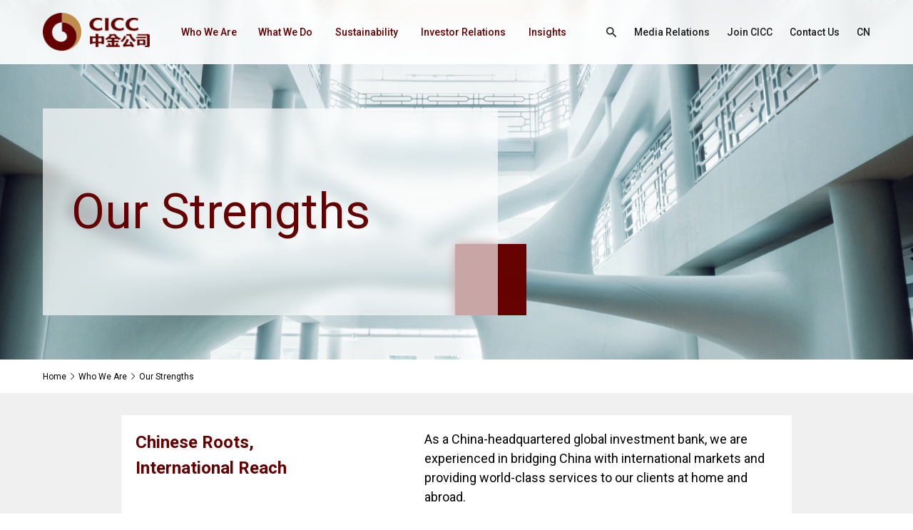

--- FILE ---
content_type: text/html;charset=UTF-8
request_url: https://en.cicc.com/who-we-are/our-strengths.html;jsessionid=410EC624E7DD8FEB98FBDA966C977E33
body_size: 5733
content:
<!DOCTYPE html>
<html>
<head>
  <meta charset="utf-8">
  <title>CICC</title>
  <meta name="keywords"/>
  <meta name="description"/>
  <meta http-equiv=X-UA-Compatible content="IE=edge,chrome=1">
  <meta content="width=device-width, initial-scale=1, maximum-scale=1, minimum-scale=1" name="viewport" />
  <script type="text/javascript" src="/static/js/all.js"></script>
  <script src="/static/js/layer/layer.js"></script>
  <script src="/static/layui/layui.js"></script>
  <link rel="stylesheet" href="/static/css/common.css?001" type="text/css" media="screen" />
  <link rel="stylesheet" href="/static/css/all.css" type="text/css" media="screen" />
  <link rel="stylesheet" href="/static/css/mmenu.css"/>
  <link rel="stylesheet" href="/static/css/kill-ie.css" />
  <link rel="stylesheet" href="/static/css/style.css?001" />
  <link rel="stylesheet" href="/static/layui/css/layui.css" />
  <script src="/front/layer/layer.js"></script>
  <script src="/front/ajax/ajaxHandler.min.js"></script>
</head>
<body>
<link rel="stylesheet" href="/static/css/innerQ.css"/>
<div id="page">
    <header class="header">
    <div class="header-box">
        <div class="m-width-wrap">
            <div class="ipd-20">
                <div class="logo-nav-link">
                    <div class="logo">
                        <a href="/;jsessionid=571EBBFCBB9204E945F1344CF4DE3376">
                            <img src="/static/images/h-logo.png;jsessionid=571EBBFCBB9204E945F1344CF4DE3376"/>
                        </a>
                    </div>
                    <div class="nav-box-link">
                        <nav id="menuPc">
                            <ul class="fixed">
                                <li _t_nav="wwa">
                                    <a href="/who-we-are/index.html;jsessionid=571EBBFCBB9204E945F1344CF4DE3376"
                                       title="Who We Are">Who We Are</a>
                                </li>
                                <li _t_nav="wwd">
                                    <a href="/what-we-do/index.html;jsessionid=571EBBFCBB9204E945F1344CF4DE3376"
                                       title="What We Do">What We Do</a>
                                </li>
                                <li _t_nav="stb">
                                    <a href="/sustainability/index.html;jsessionid=571EBBFCBB9204E945F1344CF4DE3376"
                                       title="Sustainability">Sustainability</a>
                                </li>
                                <li _t_nav="ir">
                                    <a href="/investor-relations/index.html;jsessionid=571EBBFCBB9204E945F1344CF4DE3376"
                                       title="Investor Relations">Investor Relations</a>
                                </li>
                                <li _t_nav="is">
                                    <a href="/insights/list_0_105_1.html;jsessionid=571EBBFCBB9204E945F1344CF4DE3376"
                                       title="Insights">Insights</a>
                                </li>
                            </ul>
                        </nav>
                        <nav id="menuWap">
                            <ul class="fixed">
                                <li>
                                    <a href="/who-we-are/index.html;jsessionid=571EBBFCBB9204E945F1344CF4DE3376"
                                       title="Who We Are">Who We Are</a>
                                    <i class="click-icon"></i>
                                    <ul>
                                        <li>
                                            <a href="/who-we-are/index.html;jsessionid=571EBBFCBB9204E945F1344CF4DE3376">Overview</a>
                                        </li>
                                        <li>
                                            <a href="/who-we-are/our-strengths.html;jsessionid=571EBBFCBB9204E945F1344CF4DE3376">Our Strengths</a>
                                        </li>
                                        <li>
                                            <a href="/who-we-are/our-locations.html;jsessionid=571EBBFCBB9204E945F1344CF4DE3376">Our Locations</a>
                                        </li>
                                        <li>
                                            <a href="/who-we-are/core-values.html;jsessionid=571EBBFCBB9204E945F1344CF4DE3376">Our Culture</a>
                                        </li>
                                        <li>
                                            <a href="/who-we-are/history.html;jsessionid=571EBBFCBB9204E945F1344CF4DE3376">History</a>
                                        </li>
                                        <li>
                                            <a href="/who-we-are/awards.html;jsessionid=571EBBFCBB9204E945F1344CF4DE3376">Awards</a>
                                        </li>
                                    </ul>
                                </li>
                                <li>
                                    <a href="/what-we-do/index.html;jsessionid=571EBBFCBB9204E945F1344CF4DE3376"
                                       title="What We Do">What We Do</a>
                                    <i class="click-icon"></i>
                                    <ul>
                                        <li>
                                            <a href="/what-we-do/investment-banking.html;jsessionid=571EBBFCBB9204E945F1344CF4DE3376">Investment Banking</a>
                                        </li>
                                        <li>
                                            <a href="/what-we-do/fixed-income.html;jsessionid=571EBBFCBB9204E945F1344CF4DE3376">Fixed Income</a>
                                        </li>
                                        <li>
                                            <a href="/what-we-do/private-equity-investment.html;jsessionid=571EBBFCBB9204E945F1344CF4DE3376">Private Equity Investment</a>
                                        </li>
                                        <li>
                                            <a href="/what-we-do/index.html;jsessionid=571EBBFCBB9204E945F1344CF4DE3376">Overview</a>
                                        </li>
                                        <li>
                                            <a href="/what-we-do/equities.html;jsessionid=571EBBFCBB9204E945F1344CF4DE3376">Equities</a>
                                        </li>
                                        <li>
                                            <a href="/what-we-do/wealth-management.html;jsessionid=571EBBFCBB9204E945F1344CF4DE3376">Wealth Management</a>
                                        </li>
                                        <li>
                                            <a href="/what-we-do/asset-management.html;jsessionid=571EBBFCBB9204E945F1344CF4DE3376">Asset Management</a>
                                        </li>
                                        <li>
                                            <a href="/what-we-do/research.html;jsessionid=571EBBFCBB9204E945F1344CF4DE3376">Research</a>
                                        </li>
                                    </ul>
                                </li>
                                <li>
                                    <a href="/sustainability/index.html;jsessionid=571EBBFCBB9204E945F1344CF4DE3376"
                                       title="Sustainability">Sustainability</a>
                                    <i class="click-icon"></i>
                                    <ul>
                                        <li>
                                            <a href="/sustainability/index.html;jsessionid=571EBBFCBB9204E945F1344CF4DE3376">Overview</a>
                                        </li>
                                        <li>
                                            <a href="/sustainability/sustainable-business-practices.html;jsessionid=571EBBFCBB9204E945F1344CF4DE3376">Sustainable Business Practices</a>
                                        </li>
                                        <li>
                                            <a href="/sustainability/reports-and-insights.html;jsessionid=571EBBFCBB9204E945F1344CF4DE3376">Reports and Insights</a>
                                        </li>
                                        <li>
                                            <a href="/sustainability/list_103_186_1.html;jsessionid=571EBBFCBB9204E945F1344CF4DE3376"> CICC ESG</a>
                                        </li>
                                    </ul>
                                </li>
                                <li>
                                    <a href="/investor-relations/index.html;jsessionid=571EBBFCBB9204E945F1344CF4DE3376"
                                       title="Investor Relations">Investor Relations</a>
                                    <i class="click-icon"></i>
                                    <ul>
                                        <li>
                                            <a href="/investor-relations/index.html;jsessionid=571EBBFCBB9204E945F1344CF4DE3376">Overview</a>
                                        </li>
                                        <li>
                                            <a href="/investor-relations/financial-information.html;jsessionid=571EBBFCBB9204E945F1344CF4DE3376">Financial Information</a>
                                        </li>
                                        <li>
                                            <a href="/investor-relations/list_134_126_1.html;jsessionid=571EBBFCBB9204E945F1344CF4DE3376">Corporate Governance</a>
                                        </li>
                                        <li>
                                            <a href="/investor-relations/content_135_290.html;jsessionid=571EBBFCBB9204E945F1344CF4DE3376">Information Disclosure</a>
                                        </li>
                                        <li>
                                            <a href="/investor-relations/stock-information.html;jsessionid=571EBBFCBB9204E945F1344CF4DE3376">Stock Information</a>
                                        </li>
                                        <li>
                                            <a href="/investor-relations/investor-calendar.html;jsessionid=571EBBFCBB9204E945F1344CF4DE3376"> Investor Calendar</a>
                                        </li>
                                        <li>
                                            <a href="/investor-relations/contact-us.html;jsessionid=571EBBFCBB9204E945F1344CF4DE3376">Contact Us</a>
                                        </li>
                                        <li>
                                            <a href="/investor-relations/fraud-alert.html;jsessionid=571EBBFCBB9204E945F1344CF4DE3376">Fraud Alert</a>
                                        </li>
                                    </ul>
                                </li>
                                <li>
                                    <a href="/insights/list_0_105_1.html;jsessionid=571EBBFCBB9204E945F1344CF4DE3376"
                                       title="Insights">Insights</a>
                                    <i class="click-icon"></i>
                                    <ul>
                                        <li>
                                            <a href="/insights/list_0_105_1.html;jsessionid=571EBBFCBB9204E945F1344CF4DE3376">Overview</a>
                                        </li>
                                        <li>
                                            <a href="/insights/list_0_105_1.html;jsessionid=571EBBFCBB9204E945F1344CF4DE3376">All Articles</a>
                                        </li>
                                    </ul>
                                </li>
                                <li class="no-br mt-20">
                                    <div class="search-hc-box">
                                        <div class="search-icon">
                                            <i class="iconfont icon-sousuo"></i>
                                        </div>
                                        <div class="input-submit">
                                            <input type="text" placeholder="Search this site">
                                            <button>Search</button>
                                            <div class="btn-clear">
                                                <span class="icon-bar top"></span>
                                                <span class="icon-bar middle"></span>
                                                <span class="icon-bar bottom"></span>
                                            </div>
                                        </div>
                                    </div>
                                </li>
                                <li class="no-br">
                                    <a href="/media-relations/index.html;jsessionid=571EBBFCBB9204E945F1344CF4DE3376"
                                       title="Media Relations">Media Relations</a>
                                </li>
                                <li class="no-br">
                                    <a href="/join-cicc/index.html;jsessionid=571EBBFCBB9204E945F1344CF4DE3376"
                                       title="Join CICC">Join CICC</a>
                                </li>
                                <li class="no-br">
                                    <a href="/contact-us/index.html;jsessionid=571EBBFCBB9204E945F1344CF4DE3376"
                                       title="Contact Us">Contact Us</a>
                                </li>
                            </ul>
                        </nav>
                        <div class="link-box">

                            <!-- <div class="search-head flex flex-a-c">
                                <input type="text" name="title" required lay-verify="required" placeholder="Search"
                                       autocomplete="off" class="layui-input text-search">

                                <button type="button" class="layui-btn f-18 btn-search" lay-filter="demo1"><i
                                        class="iconfont icon-sousuo"></i></button>
                            </div> -->
							<a href="javascript:;" class="share index-ss-btn">
								<i class="iconfont icon-sousuo"></i>
							</a>
                            <a href="/media-relations/index.html;jsessionid=571EBBFCBB9204E945F1344CF4DE3376"
                               title="Media Relations">Media Relations</a>
                            <a href="/join-cicc/index.html;jsessionid=571EBBFCBB9204E945F1344CF4DE3376"
                               title="Join CICC">Join CICC</a>
                            <a href="/contact-us/index.html;jsessionid=571EBBFCBB9204E945F1344CF4DE3376"
                               title="Contact Us">Contact Us</a>
                            <a href="https://www.cicc.com/">CN</a>
                        </div>
                    </div>
                </div>
            </div>
            <!--手机端导航按钮 start-->
            <a href="javascript:;" class="btn-nav">
                <span class="icon-bar top"></span>
                <span class="icon-bar middle"></span>
                <span class="icon-bar bottom"></span>
            </a>
            <!--手机端导航按钮 end-->
        </div>
    </div>
    <div class="child-box">
        <div id="wwa" class="child-wrap" _t_nav="wwa">
            <div class="m-width-content">
                <div class="ipd-20">
                    <div class="child-nav-fixed fixed">
                        <div class="pic">
                            <a href="https://en.cicc.com/who-we-are/;jsessionid=571EBBFCBB9204E945F1344CF4DE3376">
                                <img src="/static/images/wwa-nav.jpg;jsessionid=571EBBFCBB9204E945F1344CF4DE3376"/>
                            </a>
                        </div>
                        <div class="c-nav">
                            <ul>
                                <li>
                                    <a href="/who-we-are/index.html;jsessionid=571EBBFCBB9204E945F1344CF4DE3376">Overview<i class=iconfont icon-xiangyoujiantou></i></a>
                                </li>
                                <li>
                                    <a href="/who-we-are/our-strengths.html;jsessionid=571EBBFCBB9204E945F1344CF4DE3376">Our Strengths<i class=iconfont icon-xiangyoujiantou></i></a>
                                </li>
                                <li>
                                    <a href="/who-we-are/our-locations.html;jsessionid=571EBBFCBB9204E945F1344CF4DE3376">Our Locations<i class=iconfont icon-xiangyoujiantou></i></a>
                                </li>
                                <li>
                                    <a href="/who-we-are/core-values.html;jsessionid=571EBBFCBB9204E945F1344CF4DE3376">Our Culture<i class=iconfont icon-xiangyoujiantou></i></a>
                                </li>
                                <li>
                                    <a href="/who-we-are/history.html;jsessionid=571EBBFCBB9204E945F1344CF4DE3376">History<i class=iconfont icon-xiangyoujiantou></i></a>
                                </li>
                                <li>
                                    <a href="/who-we-are/awards.html;jsessionid=571EBBFCBB9204E945F1344CF4DE3376">Awards<i class=iconfont icon-xiangyoujiantou></i></a>
                                </li>
                            </ul>
                        </div>
                    </div>
                </div>
            </div>
        </div>
        <div id="wwd" class="child-wrap" _t_nav="wwd">
            <div class="m-width-content">
                <div class="ipd-20">
                    <div class="child-nav-fixed fixed">
                        <div class="pic">
                            <a href="https://en.cicc.com/who-we-are/;jsessionid=571EBBFCBB9204E945F1344CF4DE3376">
                                <img src="/static/images/wwd-nav.jpg;jsessionid=571EBBFCBB9204E945F1344CF4DE3376"/>
                            </a>
                        </div>
                        <div class="c-nav">
                            <ul>
                                <li>
                                    <a href="/what-we-do/investment-banking.html;jsessionid=571EBBFCBB9204E945F1344CF4DE3376">Investment Banking<i class=iconfont icon-xiangyoujiantou></i></a>
                                </li>
                                <li>
                                    <a href="/what-we-do/fixed-income.html;jsessionid=571EBBFCBB9204E945F1344CF4DE3376">Fixed Income<i class=iconfont icon-xiangyoujiantou></i></a>
                                </li>
                                <li>
                                    <a href="/what-we-do/private-equity-investment.html;jsessionid=571EBBFCBB9204E945F1344CF4DE3376">Private Equity Investment<i class=iconfont icon-xiangyoujiantou></i></a>
                                </li>
                                <li>
                                    <a href="/what-we-do/index.html;jsessionid=571EBBFCBB9204E945F1344CF4DE3376">Overview<i class=iconfont icon-xiangyoujiantou></i></a>
                                </li>
                                <li>
                                    <a href="/what-we-do/equities.html;jsessionid=571EBBFCBB9204E945F1344CF4DE3376">Equities<i class=iconfont icon-xiangyoujiantou></i></a>
                                </li>
                                <li>
                                    <a href="/what-we-do/wealth-management.html;jsessionid=571EBBFCBB9204E945F1344CF4DE3376">Wealth Management<i class=iconfont icon-xiangyoujiantou></i></a>
                                </li>
                                <li>
                                    <a href="/what-we-do/asset-management.html;jsessionid=571EBBFCBB9204E945F1344CF4DE3376">Asset Management<i class=iconfont icon-xiangyoujiantou></i></a>
                                </li>
                                <li>
                                    <a href="/what-we-do/research.html;jsessionid=571EBBFCBB9204E945F1344CF4DE3376">Research<i class=iconfont icon-xiangyoujiantou></i></a>
                                </li>
                            </ul>
                        </div>
                    </div>
                </div>
            </div>
        </div>
        <div id="stb" class="child-wrap" _t_nav="stb">
            <div class="m-width-content">
                <div class="ipd-20">
                    <div class="child-nav-fixed fixed">
                        <div class="pic">
                            <a href="https://en.cicc.com/who-we-are/;jsessionid=571EBBFCBB9204E945F1344CF4DE3376">
                                <img src="/static/images/sust-nav.jpg;jsessionid=571EBBFCBB9204E945F1344CF4DE3376"/>
                            </a>
                        </div>
                        <div class="c-nav">
                            <ul>
                                <li>
                                    <a href="/sustainability/index.html;jsessionid=571EBBFCBB9204E945F1344CF4DE3376">Overview<i class=iconfont icon-xiangyoujiantou></i></a>
                                </li>
                                <li>
                                    <a href="/sustainability/sustainable-business-practices.html;jsessionid=571EBBFCBB9204E945F1344CF4DE3376">Sustainable Business Practices<i class=iconfont icon-xiangyoujiantou></i></a>
                                </li>
                                <li>
                                    <a href="/sustainability/reports-and-insights.html;jsessionid=571EBBFCBB9204E945F1344CF4DE3376">Reports and Insights<i class=iconfont icon-xiangyoujiantou></i></a>
                                </li>
                                <li>
                                    <a href="/sustainability/list_103_186_1.html;jsessionid=571EBBFCBB9204E945F1344CF4DE3376"> CICC ESG<i class=iconfont icon-xiangyoujiantou></i></a>
                                </li>
                            </ul>
                        </div>
                    </div>
                </div>
            </div>
        </div>
        <div id="ir" class="child-wrap" _t_nav="ir">
            <div class="m-width-content">
                <div class="ipd-20">
                    <div class="child-nav-fixed fixed">
                        <div class="pic">
                            <a href="https://en.cicc.com/who-we-are/;jsessionid=571EBBFCBB9204E945F1344CF4DE3376">
                                <img src="https://en.cicc.com/upload/image/2023/03/09/cff8b426-b1f1-446a-a400-388646999849.jpg;jsessionid=571EBBFCBB9204E945F1344CF4DE3376"/>
                            </a>
                        </div>
                        <div class="c-nav">
                            <ul>
                                <li>
                                    <a href="/investor-relations/index.html;jsessionid=571EBBFCBB9204E945F1344CF4DE3376">Overview<i class=iconfont icon-xiangyoujiantou></i></a>
                                </li>
                                <li>
                                    <a href="/investor-relations/financial-information.html;jsessionid=571EBBFCBB9204E945F1344CF4DE3376">Financial Information<i class=iconfont icon-xiangyoujiantou></i></a>
                                </li>
                                <li>
                                    <a href="/investor-relations/list_134_126_1.html;jsessionid=571EBBFCBB9204E945F1344CF4DE3376">Corporate Governance<i class=iconfont icon-xiangyoujiantou></i></a>
                                </li>
                                <li>
                                    <a href="/investor-relations/content_135_290.html;jsessionid=571EBBFCBB9204E945F1344CF4DE3376">Information Disclosure<i class=iconfont icon-xiangyoujiantou></i></a>
                                </li>
                                <li>
                                    <a href="/investor-relations/stock-information.html;jsessionid=571EBBFCBB9204E945F1344CF4DE3376">Stock Information<i class=iconfont icon-xiangyoujiantou></i></a>
                                </li>
                                <li>
                                    <a href="/investor-relations/investor-calendar.html;jsessionid=571EBBFCBB9204E945F1344CF4DE3376"> Investor Calendar<i class=iconfont icon-xiangyoujiantou></i></a>
                                </li>
                                <li>
                                    <a href="/investor-relations/contact-us.html;jsessionid=571EBBFCBB9204E945F1344CF4DE3376">Contact Us<i class=iconfont icon-xiangyoujiantou></i></a>
                                </li>
                                <li>
                                    <a href="/investor-relations/fraud-alert.html;jsessionid=571EBBFCBB9204E945F1344CF4DE3376">Fraud Alert<i class=iconfont icon-xiangyoujiantou></i></a>
                                </li>
                            </ul>
                        </div>
                    </div>
                </div>
            </div>
        </div>
        <div id="is" class="child-wrap" _t_nav="is">
            <div class="m-width-content">
                <div class="ipd-20">
                    <div class="child-nav-fixed fixed">
                        <div class="pic">
                            <a href="https://en.cicc.com/who-we-are/;jsessionid=571EBBFCBB9204E945F1344CF4DE3376">
                                <img src="https://en.cicc.com/upload/image/2023/03/09/5ae6c629-3d22-4fb9-bc43-8259f9ec24a5.jpg;jsessionid=571EBBFCBB9204E945F1344CF4DE3376"/>
                            </a>
                        </div>
                        <div class="c-nav">
                            <ul>
                                <li>
                                    <a href="/insights/list_0_105_1.html;jsessionid=571EBBFCBB9204E945F1344CF4DE3376">Overview<i
                                            class="iconfont icon-xiangyoujiantou"></i></a>
                                </li>
                                <li>
                                    <a href="/insights/list_0_105_1.html;jsessionid=571EBBFCBB9204E945F1344CF4DE3376#AllInsights">All Articles<i
                                            class="iconfont icon-xiangyoujiantou"></i></a>
                                </li>
                            </ul>
                        </div>
                    </div>
                </div>
            </div>
        </div>
    </div>
	<div id="isear">
		<div class="nav-sear">
			<div class="s-form-box">
				<input type="text" class="text-search" placeholder="I want to search about...">
				<button class="btn-search"><span>SEARCH</span><i class="iconfont icon-sousuo"></i></button>
				<div class="i-close"><i class="iconfont icon-guanbi1"></i></div>
			</div>
		</div>
	</div>
</header>
    
    <!-- inner-banner start -->
    <div class="inner-banner">
        <div class="pic">
            <div class="img-box">
                <img src="/static/images/our-st-banner.jpg;jsessionid=571EBBFCBB9204E945F1344CF4DE3376" alt="Our Strengths">
            </div>
        </div>
        <div class="in-content">
            <div class="m-width-wrap">
                <div class="ipd-20 fixed">
                    <div class="pop">
                        <div class="pop-inner">
                            <h6 class="f-88">Our Strengths</h6>
                        </div>
                    </div>
                </div>
            </div>
        </div>
    </div>
    <!-- inner-banner end -->

    
    <!-- bread crumbs start-->
    <div class="crumbs-box">
    <div class="m-width-wrap">
<div class="ipd-20">
<div class="crumbs-flex">
       <a href="javascript:void(0);">Home</a>
<i class="iconfont icon-gengduo"></i>        <a href="/who-we-are/index.html">Who We Are</a>
<i class="iconfont icon-gengduo"></i>        <a href="/who-we-are/our-strengths.html">Our Strengths</a>
    </div>
</div>
</div>
</div>
    <!-- bread crumbs end-->


    <section class="main">
        <div class="main-box">
            <div class="content-who-stren">
                <div class='m-width-content'>
                    <div class='ipd-20'>
                        <div class="who-strenlist">
                            <!-- Swiper -->
                            <div class="swiper-container">
                                <div class="swiper-wrapper">
                                    <div class="swiper-slide">
                                        <div class="w-item">
                                            <div class="w-top">
                                                <h3 class="wow fadeInLeft f-24">Chinese Roots, International Reach</h3>
                                                <div class="sub-tt f-18 wow fadeInRight">As a China-headquartered global investment bank, we are experienced in bridging China with international markets and providing world-class services to our clients at home and abroad. </div>
                                            </div>
                                            <div class="imgshow wow fadeInUp">
                                                <div class="img-box">
                                                    <img src="https://en.cicc.com/upload/image/2023/04/04/c75dcd8a-6eac-4d0e-b5a3-e263cc9c5a15.jpg;jsessionid=571EBBFCBB9204E945F1344CF4DE3376"
                                                    alt="Chinese Roots, International Reach">
                                                </div>
                                            </div>
                                        </div>
                                    </div>
                                    <!-- slide -->
                                    <div class="swiper-slide w50">
                                        <div class="w-item">
                                            <div class="w-top">
                                                <h3 class="wow fadeInLeft f-24">A High-Caliber and Diverse Client Base</h3>
                                                <div class="sub-tt f-18 wow fadeInRight">We maintain long-term relationships with our clients and provide them with a comprehensive suite of products and services. </div>
                                            </div>
                                            <div class="imgshow wow fadeInUp">
                                                <div class="img-box">
                                                    <img src="https://en.cicc.com/upload/image/2023/04/04/c104fcf2-6ba2-4e15-80ee-b6fff5a97383.jpg;jsessionid=571EBBFCBB9204E945F1344CF4DE3376"
                                                         alt="A High-Caliber and Diverse Client Base">
                                                </div>
                                            </div>
                                        </div>
                                    </div>
                                    <!-- slide -->
                                    <div class="swiper-slide w50">
                                        <div class="w-item">
                                            <div class="w-top">
                                                <h3 class="wow fadeInLeft f-24">Leading Research </h3>
                                                <div class="sub-tt f-18 wow fadeInRight">Research is an important foundation of our business. We take an objective, independent and professional approach, and provide a range of in-depth and timely research for institutional and individual investors, companies and government entities.</div>
                                            </div>
                                            <div class="imgshow wow fadeInUp">
                                                <div class="img-box">
                                                    <img src="https://en.cicc.com/upload/image/2023/04/04/588edf46-73f1-4a0b-939e-d3a83c338a6e.jpg;jsessionid=571EBBFCBB9204E945F1344CF4DE3376"
                                                         alt="Leading Research ">
                                                </div>
                                            </div>
                                        </div>
                                    </div>
                                    <!-- slide -->
                                    <div class="swiper-slide">
                                        <div class="w-item">
                                            <div class="w-top">
                                                <h3 class="wow fadeInLeft f-24">Strong Execution </h3>
                                                <div class="sub-tt f-18 wow fadeInRight">As the leading investment banking franchise in the Chinese mainland, CICC has extensive experience in leading large, complex and precedent-setting transactions, which means our clients recognize us as the go-to investment bank.</div>
                                            </div>
                                            <div class="imgshow wow fadeInUp">
                                                <div class="img-box">
                                                    <img src="/static/images/ost-pic-04.jpg;jsessionid=571EBBFCBB9204E945F1344CF4DE3376"
                                                         alt="Strong Execution ">
                                                </div>
                                            </div>
                                        </div>
                                    </div>
                                    <!-- slide -->
                                    <div class="swiper-slide w50">
                                        <div class="w-item">
                                            <div class="w-top">
                                                <h3 class="wow fadeInLeft f-24">Innovative Spirit</h3>
                                                <div class="sub-tt f-18 wow fadeInRight">CICC prioritizes a culture of collaboration and creativity, attracting qualified professionals who have expertise and insights into Chinese and international markets. This means we can deliver innovative products and services tailored to our clients’ needs. </div>
                                            </div>
                                            <div class="imgshow wow fadeInUp">
                                                <div class="img-box">
                                                    <img src="/static/images/ost-pic-05.jpg;jsessionid=571EBBFCBB9204E945F1344CF4DE3376"
                                                         alt="Innovative Spirit">
                                                </div>
                                            </div>
                                        </div>
                                    </div>
                                    <!-- slide -->
                                    <div class="swiper-slide w50">
                                        <div class="w-item">
                                            <div class="w-top">
                                                <h3 class="wow fadeInLeft f-24">Strong Risk Management</h3>
                                                <div class="sub-tt f-18 wow fadeInRight">We believe it is extremely important to mitigate the investment risks faced by our clients and the business risks encountered by CICC. We adopt international best practices and provide a high level of service to our clients to ensure we take the most effective risk management measures. </div>
                                            </div>
                                            <div class="imgshow wow fadeInUp">
                                                <div class="img-box">
                                                    <img src="/static/images/ost-pic-06.jpg;jsessionid=571EBBFCBB9204E945F1344CF4DE3376"
                                                         alt="Strong Risk Management">
                                                </div>
                                            </div>
                                        </div>
                                    </div>
                                    <!-- slide -->
                                    <div class="swiper-slide">
                                        <div class="w-item">
                                            <div class="w-top">
                                                <h3 class="wow fadeInLeft f-24">World-Class Talent </h3>
                                                <div class="sub-tt f-18 wow fadeInRight">CICC works with a wide talent pool from China and abroad. We have built an experienced, professional team which demonstrates  integrity, innovative thinking and dedication to the work CICC does both at home and overseas. </div>
                                            </div>
                                            <div class="imgshow wow fadeInUp">
                                                <div class="img-box">
                                                    <img src="https://en.cicc.com/upload/image/2023/04/04/0f8a53fb-7064-460a-848c-284967dd9b22.jpg;jsessionid=571EBBFCBB9204E945F1344CF4DE3376"
                                                         alt="World-Class Talent ">
                                                </div>
                                            </div>
                                        </div>
                                    </div>
                                    <!-- slide -->
                                </div>
                            </div>
                            <div class="inner-waps-page">
                                <div class="swiper-pagination"></div>
                            </div>
                        </div>
                        <!-- list -->
                    </div><!--ipd--->
                </div><!--m-content-->
            </div>
            <!-- content -->
        </div>
    </section>
    <footer class="footer">
    <div class="footer-box">
        <div class="footer-top">
            <div class="m-width-wrap">
                <div class="ipd-20">
                    <div class="ft-box fixed">
                        <div class="f-logo">
                            <a href="/;jsessionid=571EBBFCBB9204E945F1344CF4DE3376">
                                <img src="https://en.cicc.com/upload/image/2023/04/23/c30e9422-09da-421a-8083-9f85c1d9c9dc.png;jsessionid=571EBBFCBB9204E945F1344CF4DE3376"/>
                            </a>
                        </div>
                        <div class="f-nav">
                            <dl>
                                <dt>
                                    <a href="/;jsessionid=571EBBFCBB9204E945F1344CF4DE3376">About CICC</a>
                                </dt>
                                <dd>
                                    <a href="/who-we-are/index.html;jsessionid=571EBBFCBB9204E945F1344CF4DE3376">Who We Are</a>
                                </dd>
                                <dd>
                                    <a href="/what-we-do/index.html;jsessionid=571EBBFCBB9204E945F1344CF4DE3376">What We Do</a>
                                </dd>
                                <dd>
                                    <a href="/sustainability/index.html;jsessionid=571EBBFCBB9204E945F1344CF4DE3376">Sustainability</a>
                                </dd>
                                <dd>
                                    <a href="/investor-relations/index.html;jsessionid=571EBBFCBB9204E945F1344CF4DE3376">Investor Relations</a>
                                </dd>
                                <dd>
                                    <a href="/media-relations/index.html;jsessionid=571EBBFCBB9204E945F1344CF4DE3376">Media Relations</a>
                                </dd>
                                <dd>
                                    <a href="/insights/list_0_105_1.html;jsessionid=571EBBFCBB9204E945F1344CF4DE3376">Insights</a>
                                </dd>
                            </dl>
                            <dl>
                                <dt>
                                    <a href="##">Support</a>
                                </dt>
                                <dd>
                                    <a href="/join-cicc/index.html;jsessionid=571EBBFCBB9204E945F1344CF4DE3376">Join CICC</a>
                                </dd>
                                <dd>
                                    <a href="/contact-us/index.html;jsessionid=571EBBFCBB9204E945F1344CF4DE3376">Contact Us</a>
                                </dd>
                                <dd>
                                    <a href="/other/content285.html;jsessionid=571EBBFCBB9204E945F1344CF4DE3376">Copyright</a>
                                </dd>
                                <dd>
                                    <a href="/other/content297.html;jsessionid=571EBBFCBB9204E945F1344CF4DE3376">Disclaimer</a>
                                </dd>
                                <dd>
                                    <a href="/other/links.html;jsessionid=571EBBFCBB9204E945F1344CF4DE3376">Links</a>
                                </dd>
                                <dd>
                                    <a href="/other/sitemap.html;jsessionid=571EBBFCBB9204E945F1344CF4DE3376">Sitemap</a>
                                </dd>
								<dd>
                                    <a href="/other/list_295_294_1.html;jsessionid=571EBBFCBB9204E945F1344CF4DE3376">Anti-Bribery and Anti-Corruption Statement</a>
								</dd>
                            </dl>
                        </div>
                    </div>
                </div>
            </div>
        </div>
        <div class="footer-copy">
            <div class="m-width-wrap">
                <div class="ipd-20">
                    <div class="copy-flex">
                        <div class="c-left" >
                            <a href="/other/content275.html;jsessionid=571EBBFCBB9204E945F1344CF4DE3376">Terms and Conditions</a>

                            <a href="/other/content275.html;jsessionid=571EBBFCBB9204E945F1344CF4DE3376">Terms and Conditions</a>
                        </div>
                        <div class="c-right">
                            <p>Copyright © 2022 China International Capital Corporation Limited. All Rights Reserved</p>
                        </div>
                    </div>
                </div>
            </div>
        </div>
        <script>
var _hmt = _hmt || [];
(function() {
  var hm = document.createElement("script");
  hm.src = "https://hm.baidu.com/hm.js?ea8e1f649766983f7078bdf6db3e61da";
  var s = document.getElementsByTagName("script")[0]; 
  s.parentNode.insertBefore(hm, s);
})();
</script>
        
    </div>
</footer>
    <!--[if lte IE 11]>
    <div class="（⊙.⊙）" id="kill-ie">
        <div class="（//▽//）"></div>
        <div class="o_O">
            <a class="ฅ’ω’ฅ" href="javascript:/*ฅ’ω’ฅ*/;"
               onclick="document.getElementById('kill-ie').parentNode.removeChild(document.getElementById('kill-ie'))"></a>
            <div class="๑乛◡乛๑">Your current browser version is too low, there is a security risk, it is recommended
                that you upgrade your browser
            </div>
            <div class="(*^__^*)">
                <a class="^O^" data-rel="chrome" href="https://www.google.cn/intl/zh-CN/chrome/browser/desktop/"
                   target="_blank" title="Download chrome">
                </a>
                <a class="^O^" data-rel="firefox" href="https://www.mozilla.org/zh-CN/firefox/new/" target="_blank"
                   title="Download firefox">
                </a>
            </div>
        </div>
    </div>
    <![endif]-->
</div>

<script type="text/javascript" src="/static/js/css-vars-ponyfill@2.js"></script>
<script>cssVars();</script>

<script src="/static/js/common.js?001"></script>
<script src="/static/js/inner.js?001"></script>
</body>
</html>